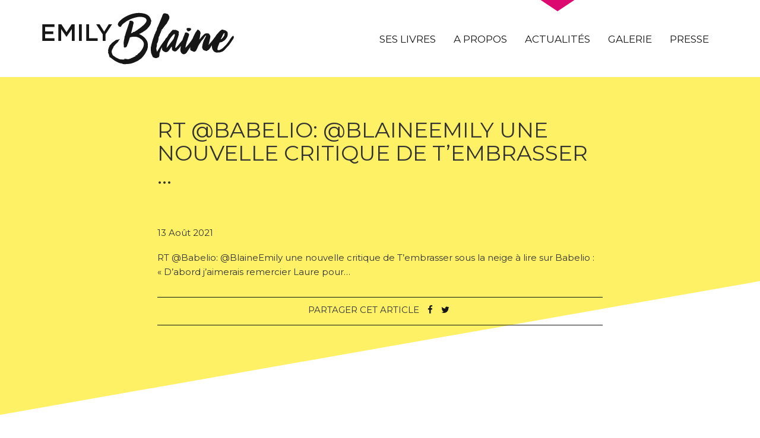

--- FILE ---
content_type: text/html; charset=UTF-8
request_url: https://www.emilyblaine.com/socialpost/tw_1426170303798030344/
body_size: 23523
content:


<!DOCTYPE html>
<html lang="fr">
<head>
  <meta charset="utf-8">
  <meta http-equiv="X-UA-Compatible" content="IE=edge">
  <meta name="viewport" content="width=device-width, initial-scale=1">
  <meta name='robots' content='max-image-preview:large' />
<title>RT @Babelio: @BlaineEmily une nouvelle critique de T&#8217;embrasser &#8230;  - Emily Blaine</title> 
    <meta name="description" content="RT @Babelio: @BlaineEmily une nouvelle critique de T'embrasser sous la neige à lire sur Babelio : "D'abord j'aimerais remercier Laure pour…..." />
<meta property="og:url" content="https://www.emilyblaine.com/socialpost/tw_1426170303798030344/"/>
<meta property="og:title" content="RT @Babelio: @BlaineEmily une nouvelle critique de T&#8217;embrasser &#8230;" />
<meta property="og:description" content="RT @Babelio: @BlaineEmily une nouvelle critique de T&#8217;embrasser sous la neige à lire sur Babelio : « D&rsquo;abord j&rsquo;aimerais remercier Laure pour…..." />
<meta property="og:type" content="article" />
<meta property="og:image" content="" />
<link rel="alternate" title="oEmbed (JSON)" type="application/json+oembed" href="https://www.emilyblaine.com/wp-json/oembed/1.0/embed?url=https%3A%2F%2Fwww.emilyblaine.com%2Fsocialpost%2Ftw_1426170303798030344%2F" />
<link rel="alternate" title="oEmbed (XML)" type="text/xml+oembed" href="https://www.emilyblaine.com/wp-json/oembed/1.0/embed?url=https%3A%2F%2Fwww.emilyblaine.com%2Fsocialpost%2Ftw_1426170303798030344%2F&#038;format=xml" />
<style id='wp-img-auto-sizes-contain-inline-css' type='text/css'>
img:is([sizes=auto i],[sizes^="auto," i]){contain-intrinsic-size:3000px 1500px}
/*# sourceURL=wp-img-auto-sizes-contain-inline-css */
</style>
<style id='wp-block-library-inline-css' type='text/css'>
:root{--wp-block-synced-color:#7a00df;--wp-block-synced-color--rgb:122,0,223;--wp-bound-block-color:var(--wp-block-synced-color);--wp-editor-canvas-background:#ddd;--wp-admin-theme-color:#007cba;--wp-admin-theme-color--rgb:0,124,186;--wp-admin-theme-color-darker-10:#006ba1;--wp-admin-theme-color-darker-10--rgb:0,107,160.5;--wp-admin-theme-color-darker-20:#005a87;--wp-admin-theme-color-darker-20--rgb:0,90,135;--wp-admin-border-width-focus:2px}@media (min-resolution:192dpi){:root{--wp-admin-border-width-focus:1.5px}}.wp-element-button{cursor:pointer}:root .has-very-light-gray-background-color{background-color:#eee}:root .has-very-dark-gray-background-color{background-color:#313131}:root .has-very-light-gray-color{color:#eee}:root .has-very-dark-gray-color{color:#313131}:root .has-vivid-green-cyan-to-vivid-cyan-blue-gradient-background{background:linear-gradient(135deg,#00d084,#0693e3)}:root .has-purple-crush-gradient-background{background:linear-gradient(135deg,#34e2e4,#4721fb 50%,#ab1dfe)}:root .has-hazy-dawn-gradient-background{background:linear-gradient(135deg,#faaca8,#dad0ec)}:root .has-subdued-olive-gradient-background{background:linear-gradient(135deg,#fafae1,#67a671)}:root .has-atomic-cream-gradient-background{background:linear-gradient(135deg,#fdd79a,#004a59)}:root .has-nightshade-gradient-background{background:linear-gradient(135deg,#330968,#31cdcf)}:root .has-midnight-gradient-background{background:linear-gradient(135deg,#020381,#2874fc)}:root{--wp--preset--font-size--normal:16px;--wp--preset--font-size--huge:42px}.has-regular-font-size{font-size:1em}.has-larger-font-size{font-size:2.625em}.has-normal-font-size{font-size:var(--wp--preset--font-size--normal)}.has-huge-font-size{font-size:var(--wp--preset--font-size--huge)}.has-text-align-center{text-align:center}.has-text-align-left{text-align:left}.has-text-align-right{text-align:right}.has-fit-text{white-space:nowrap!important}#end-resizable-editor-section{display:none}.aligncenter{clear:both}.items-justified-left{justify-content:flex-start}.items-justified-center{justify-content:center}.items-justified-right{justify-content:flex-end}.items-justified-space-between{justify-content:space-between}.screen-reader-text{border:0;clip-path:inset(50%);height:1px;margin:-1px;overflow:hidden;padding:0;position:absolute;width:1px;word-wrap:normal!important}.screen-reader-text:focus{background-color:#ddd;clip-path:none;color:#444;display:block;font-size:1em;height:auto;left:5px;line-height:normal;padding:15px 23px 14px;text-decoration:none;top:5px;width:auto;z-index:100000}html :where(.has-border-color){border-style:solid}html :where([style*=border-top-color]){border-top-style:solid}html :where([style*=border-right-color]){border-right-style:solid}html :where([style*=border-bottom-color]){border-bottom-style:solid}html :where([style*=border-left-color]){border-left-style:solid}html :where([style*=border-width]){border-style:solid}html :where([style*=border-top-width]){border-top-style:solid}html :where([style*=border-right-width]){border-right-style:solid}html :where([style*=border-bottom-width]){border-bottom-style:solid}html :where([style*=border-left-width]){border-left-style:solid}html :where(img[class*=wp-image-]){height:auto;max-width:100%}:where(figure){margin:0 0 1em}html :where(.is-position-sticky){--wp-admin--admin-bar--position-offset:var(--wp-admin--admin-bar--height,0px)}@media screen and (max-width:600px){html :where(.is-position-sticky){--wp-admin--admin-bar--position-offset:0px}}

/*# sourceURL=wp-block-library-inline-css */
</style><style id='global-styles-inline-css' type='text/css'>
:root{--wp--preset--aspect-ratio--square: 1;--wp--preset--aspect-ratio--4-3: 4/3;--wp--preset--aspect-ratio--3-4: 3/4;--wp--preset--aspect-ratio--3-2: 3/2;--wp--preset--aspect-ratio--2-3: 2/3;--wp--preset--aspect-ratio--16-9: 16/9;--wp--preset--aspect-ratio--9-16: 9/16;--wp--preset--color--black: #000000;--wp--preset--color--cyan-bluish-gray: #abb8c3;--wp--preset--color--white: #ffffff;--wp--preset--color--pale-pink: #f78da7;--wp--preset--color--vivid-red: #cf2e2e;--wp--preset--color--luminous-vivid-orange: #ff6900;--wp--preset--color--luminous-vivid-amber: #fcb900;--wp--preset--color--light-green-cyan: #7bdcb5;--wp--preset--color--vivid-green-cyan: #00d084;--wp--preset--color--pale-cyan-blue: #8ed1fc;--wp--preset--color--vivid-cyan-blue: #0693e3;--wp--preset--color--vivid-purple: #9b51e0;--wp--preset--gradient--vivid-cyan-blue-to-vivid-purple: linear-gradient(135deg,rgb(6,147,227) 0%,rgb(155,81,224) 100%);--wp--preset--gradient--light-green-cyan-to-vivid-green-cyan: linear-gradient(135deg,rgb(122,220,180) 0%,rgb(0,208,130) 100%);--wp--preset--gradient--luminous-vivid-amber-to-luminous-vivid-orange: linear-gradient(135deg,rgb(252,185,0) 0%,rgb(255,105,0) 100%);--wp--preset--gradient--luminous-vivid-orange-to-vivid-red: linear-gradient(135deg,rgb(255,105,0) 0%,rgb(207,46,46) 100%);--wp--preset--gradient--very-light-gray-to-cyan-bluish-gray: linear-gradient(135deg,rgb(238,238,238) 0%,rgb(169,184,195) 100%);--wp--preset--gradient--cool-to-warm-spectrum: linear-gradient(135deg,rgb(74,234,220) 0%,rgb(151,120,209) 20%,rgb(207,42,186) 40%,rgb(238,44,130) 60%,rgb(251,105,98) 80%,rgb(254,248,76) 100%);--wp--preset--gradient--blush-light-purple: linear-gradient(135deg,rgb(255,206,236) 0%,rgb(152,150,240) 100%);--wp--preset--gradient--blush-bordeaux: linear-gradient(135deg,rgb(254,205,165) 0%,rgb(254,45,45) 50%,rgb(107,0,62) 100%);--wp--preset--gradient--luminous-dusk: linear-gradient(135deg,rgb(255,203,112) 0%,rgb(199,81,192) 50%,rgb(65,88,208) 100%);--wp--preset--gradient--pale-ocean: linear-gradient(135deg,rgb(255,245,203) 0%,rgb(182,227,212) 50%,rgb(51,167,181) 100%);--wp--preset--gradient--electric-grass: linear-gradient(135deg,rgb(202,248,128) 0%,rgb(113,206,126) 100%);--wp--preset--gradient--midnight: linear-gradient(135deg,rgb(2,3,129) 0%,rgb(40,116,252) 100%);--wp--preset--font-size--small: 13px;--wp--preset--font-size--medium: 20px;--wp--preset--font-size--large: 36px;--wp--preset--font-size--x-large: 42px;--wp--preset--spacing--20: 0.44rem;--wp--preset--spacing--30: 0.67rem;--wp--preset--spacing--40: 1rem;--wp--preset--spacing--50: 1.5rem;--wp--preset--spacing--60: 2.25rem;--wp--preset--spacing--70: 3.38rem;--wp--preset--spacing--80: 5.06rem;--wp--preset--shadow--natural: 6px 6px 9px rgba(0, 0, 0, 0.2);--wp--preset--shadow--deep: 12px 12px 50px rgba(0, 0, 0, 0.4);--wp--preset--shadow--sharp: 6px 6px 0px rgba(0, 0, 0, 0.2);--wp--preset--shadow--outlined: 6px 6px 0px -3px rgb(255, 255, 255), 6px 6px rgb(0, 0, 0);--wp--preset--shadow--crisp: 6px 6px 0px rgb(0, 0, 0);}:where(.is-layout-flex){gap: 0.5em;}:where(.is-layout-grid){gap: 0.5em;}body .is-layout-flex{display: flex;}.is-layout-flex{flex-wrap: wrap;align-items: center;}.is-layout-flex > :is(*, div){margin: 0;}body .is-layout-grid{display: grid;}.is-layout-grid > :is(*, div){margin: 0;}:where(.wp-block-columns.is-layout-flex){gap: 2em;}:where(.wp-block-columns.is-layout-grid){gap: 2em;}:where(.wp-block-post-template.is-layout-flex){gap: 1.25em;}:where(.wp-block-post-template.is-layout-grid){gap: 1.25em;}.has-black-color{color: var(--wp--preset--color--black) !important;}.has-cyan-bluish-gray-color{color: var(--wp--preset--color--cyan-bluish-gray) !important;}.has-white-color{color: var(--wp--preset--color--white) !important;}.has-pale-pink-color{color: var(--wp--preset--color--pale-pink) !important;}.has-vivid-red-color{color: var(--wp--preset--color--vivid-red) !important;}.has-luminous-vivid-orange-color{color: var(--wp--preset--color--luminous-vivid-orange) !important;}.has-luminous-vivid-amber-color{color: var(--wp--preset--color--luminous-vivid-amber) !important;}.has-light-green-cyan-color{color: var(--wp--preset--color--light-green-cyan) !important;}.has-vivid-green-cyan-color{color: var(--wp--preset--color--vivid-green-cyan) !important;}.has-pale-cyan-blue-color{color: var(--wp--preset--color--pale-cyan-blue) !important;}.has-vivid-cyan-blue-color{color: var(--wp--preset--color--vivid-cyan-blue) !important;}.has-vivid-purple-color{color: var(--wp--preset--color--vivid-purple) !important;}.has-black-background-color{background-color: var(--wp--preset--color--black) !important;}.has-cyan-bluish-gray-background-color{background-color: var(--wp--preset--color--cyan-bluish-gray) !important;}.has-white-background-color{background-color: var(--wp--preset--color--white) !important;}.has-pale-pink-background-color{background-color: var(--wp--preset--color--pale-pink) !important;}.has-vivid-red-background-color{background-color: var(--wp--preset--color--vivid-red) !important;}.has-luminous-vivid-orange-background-color{background-color: var(--wp--preset--color--luminous-vivid-orange) !important;}.has-luminous-vivid-amber-background-color{background-color: var(--wp--preset--color--luminous-vivid-amber) !important;}.has-light-green-cyan-background-color{background-color: var(--wp--preset--color--light-green-cyan) !important;}.has-vivid-green-cyan-background-color{background-color: var(--wp--preset--color--vivid-green-cyan) !important;}.has-pale-cyan-blue-background-color{background-color: var(--wp--preset--color--pale-cyan-blue) !important;}.has-vivid-cyan-blue-background-color{background-color: var(--wp--preset--color--vivid-cyan-blue) !important;}.has-vivid-purple-background-color{background-color: var(--wp--preset--color--vivid-purple) !important;}.has-black-border-color{border-color: var(--wp--preset--color--black) !important;}.has-cyan-bluish-gray-border-color{border-color: var(--wp--preset--color--cyan-bluish-gray) !important;}.has-white-border-color{border-color: var(--wp--preset--color--white) !important;}.has-pale-pink-border-color{border-color: var(--wp--preset--color--pale-pink) !important;}.has-vivid-red-border-color{border-color: var(--wp--preset--color--vivid-red) !important;}.has-luminous-vivid-orange-border-color{border-color: var(--wp--preset--color--luminous-vivid-orange) !important;}.has-luminous-vivid-amber-border-color{border-color: var(--wp--preset--color--luminous-vivid-amber) !important;}.has-light-green-cyan-border-color{border-color: var(--wp--preset--color--light-green-cyan) !important;}.has-vivid-green-cyan-border-color{border-color: var(--wp--preset--color--vivid-green-cyan) !important;}.has-pale-cyan-blue-border-color{border-color: var(--wp--preset--color--pale-cyan-blue) !important;}.has-vivid-cyan-blue-border-color{border-color: var(--wp--preset--color--vivid-cyan-blue) !important;}.has-vivid-purple-border-color{border-color: var(--wp--preset--color--vivid-purple) !important;}.has-vivid-cyan-blue-to-vivid-purple-gradient-background{background: var(--wp--preset--gradient--vivid-cyan-blue-to-vivid-purple) !important;}.has-light-green-cyan-to-vivid-green-cyan-gradient-background{background: var(--wp--preset--gradient--light-green-cyan-to-vivid-green-cyan) !important;}.has-luminous-vivid-amber-to-luminous-vivid-orange-gradient-background{background: var(--wp--preset--gradient--luminous-vivid-amber-to-luminous-vivid-orange) !important;}.has-luminous-vivid-orange-to-vivid-red-gradient-background{background: var(--wp--preset--gradient--luminous-vivid-orange-to-vivid-red) !important;}.has-very-light-gray-to-cyan-bluish-gray-gradient-background{background: var(--wp--preset--gradient--very-light-gray-to-cyan-bluish-gray) !important;}.has-cool-to-warm-spectrum-gradient-background{background: var(--wp--preset--gradient--cool-to-warm-spectrum) !important;}.has-blush-light-purple-gradient-background{background: var(--wp--preset--gradient--blush-light-purple) !important;}.has-blush-bordeaux-gradient-background{background: var(--wp--preset--gradient--blush-bordeaux) !important;}.has-luminous-dusk-gradient-background{background: var(--wp--preset--gradient--luminous-dusk) !important;}.has-pale-ocean-gradient-background{background: var(--wp--preset--gradient--pale-ocean) !important;}.has-electric-grass-gradient-background{background: var(--wp--preset--gradient--electric-grass) !important;}.has-midnight-gradient-background{background: var(--wp--preset--gradient--midnight) !important;}.has-small-font-size{font-size: var(--wp--preset--font-size--small) !important;}.has-medium-font-size{font-size: var(--wp--preset--font-size--medium) !important;}.has-large-font-size{font-size: var(--wp--preset--font-size--large) !important;}.has-x-large-font-size{font-size: var(--wp--preset--font-size--x-large) !important;}
/*# sourceURL=global-styles-inline-css */
</style>

<style id='classic-theme-styles-inline-css' type='text/css'>
/*! This file is auto-generated */
.wp-block-button__link{color:#fff;background-color:#32373c;border-radius:9999px;box-shadow:none;text-decoration:none;padding:calc(.667em + 2px) calc(1.333em + 2px);font-size:1.125em}.wp-block-file__button{background:#32373c;color:#fff;text-decoration:none}
/*# sourceURL=/wp-includes/css/classic-themes.min.css */
</style>
<link rel="https://api.w.org/" href="https://www.emilyblaine.com/wp-json/" />   <link rel="stylesheet" href="//maxcdn.bootstrapcdn.com/font-awesome/4.3.0/css/font-awesome.min.css">
   <link href='https://fonts.googleapis.com/css?family=Montserrat:400,700' rel='stylesheet' type='text/css'>
   <link rel="stylesheet" type="text/css" href="https://www.emilyblaine.com/wp-content/themes/emily-blaine/assets/js/slick/slick.css"/>
  <link href="https://www.emilyblaine.com/wp-content/themes/emily-blaine/assets/css/main.min.css?v=2" rel="stylesheet">
  <!-- HTML5 Shim and Respond.js IE8 support of HTML5 elements and media queries -->
  <!-- WARNING: Respond.js doesn't work if you view the page via file:// -->
    <!--[if lt IE 9]>
      <script src="https://oss.maxcdn.com/libs/html5shiv/3.7.0/html5shiv.js"></script>
      <script src="https://oss.maxcdn.com/libs/respond.js/1.4.2/respond.min.js"></script>
      <![endif]-->
    </head>
    <body>

      <header>
        <nav class="navbar navbar-default navbar-fixed-top" id="mainnav">
          <div class="container nopadding">
            <nav class="navbar">
              <div class="navbar-header">
            
                  <div class="logo-header">
                    <a href="/" title="Retour à la page d'accueil"><img src="https://www.emilyblaine.com/wp-content/themes/emily-blaine/assets/img/logo.png"  alt="Retour à la page d'accueil "></a>
                 </div>
           
               <button type="button" class="navbar-toggle" data-toggle="collapse" data-target=".navbar-collapse">
                <span class="icon-bar"></span>
                <span class="icon-bar"></span>
                <span class="icon-bar"></span>
              </button>
            </div>


            <div class="collapse navbar-collapse" id="myNavbar">
             <div class="mainmenu pull-right">
               <ul class="nav navbar-nav navbar-left">
                <li role="presentation" id="nav-livres"><a href="/ses-livres">Ses livres</a></li>
                <li role="presentation" id="nav-propos"><a href="/a-propos">A propos</a></li>
                <li role="presentation" id="nav-actus"><a href="/actualites">Actualités</a></li>
                <li role="presentation" id="nav-galerie"><a href="/la-galerie">Galerie</a></li>
                <li role="presentation" id="nav-presse"><a href="/presse">Presse</a></li>
               <!--  <li role="presentation"><a href="index.html"><i class="fa fa-search" aria-hidden="true"></i></a></li> -->
              </ul>

               
            </div>
          </div>

        </nav>
      </div>

    </nav>

  </header>

<div class="bg-band bg-yellow"></div>

<main id="article">
	<div class="container">
	<div class="row">
		<div class="col-sm-8 col-md-offset-2">
			<h1>RT @Babelio: @BlaineEmily une nouvelle critique de T&#8217;embrasser &#8230;</h1>
			<div class="mainimg"></div>
			<div class="bg-yellow tag"></div>
			<div class="date">13 Août 2021</div>
			<p>RT @Babelio: @BlaineEmily une nouvelle critique de T&#8217;embrasser sous la neige à lire sur Babelio : « D&rsquo;abord j&rsquo;aimerais remercier Laure pour…</p>

			<div class="socials">
				<ul class="list-inline">
					 <li>Partager cet article</li>
					 <li><a href="#" class="fbbtn"><i class="fa fa-facebook" aria-hidden="true"></i></a></li>
				     <li><a href="#" class="twbtn"><i class="fa fa-twitter" aria-hidden="true"></i></a></li>
				</ul>
			</div>

		</div>	
	</div>	

	<div class="row" id="newslist">
		<div class="col-sm-4 tleft">
			<h2>Lire <strong>aussi</strong> </h2>
			<p><a href="/actualites">» toutes les actualités</a></p>
		</div>	

					<div class="col-sm-4">
				<a href="https://www.emilyblaine.com/entre-les-pages-de-ton-coeur-un-recueil-inedit-a-loccasion-des-10-ans-de-collection-h/">
				<article>
					<img width="850" height="850" src="https://www.emilyblaine.com/wp-content/uploads/2023/02/H-decembre-3-850x850.png" class="attachment-medium size-medium wp-post-image" alt="" decoding="async" fetchpriority="high" srcset="https://www.emilyblaine.com/wp-content/uploads/2023/02/H-decembre-3-850x850.png 850w, https://www.emilyblaine.com/wp-content/uploads/2023/02/H-decembre-3.png 1080w" sizes="(max-width: 850px) 100vw, 850px" />					<div class="content">
						<div class="text-center">
							<div class="bg-yellow tag">Général</div>
						</div>
						<div class="date">14 Fév 2023</div>
						<h2> « Entre les pages de ton cœur », un recueil inédit à l&rsquo;occasion des 10 ans de Collection &#038;H !</h2>
						<p>Les autrices emblématiques de chez Collection vous donnent rendez-vous le 8 février 2023 avec « Entre…</p>
					</div>
				</article>
				</a>
			</div>
					<div class="col-sm-4">
				<a href="https://www.emilyblaine.com/tembrasser-sous-la-neige-prix-babelio/">
				<article>
					<img width="850" height="850" src="https://www.emilyblaine.com/wp-content/uploads/2021/05/187609661_3541125385988968_3683782032889525506_n-850x850.jpg" class="attachment-medium size-medium wp-post-image" alt="" decoding="async" srcset="https://www.emilyblaine.com/wp-content/uploads/2021/05/187609661_3541125385988968_3683782032889525506_n-850x850.jpg 850w, https://www.emilyblaine.com/wp-content/uploads/2021/05/187609661_3541125385988968_3683782032889525506_n.jpg 1080w" sizes="(max-width: 850px) 100vw, 850px" />					<div class="content">
						<div class="text-center">
							<div class="bg-yellow tag">Général</div>
						</div>
						<div class="date">26 Mai 2021</div>
						<h2>T&#8217;embrasser sous la neige &#8211; Prix Babelio</h2>
						<p>Grande nouvelle !T'embrasser sous la neige, la dernière romance de Noël d'Emily Blaine, fait partie de…</p>
					</div>
				</article>
				</a>
			</div>
		
	</div>	
	<div class="clearfix"></div>

	</div>
<div class="clearfix"></div>
	<div class="bg-band3 bg-yellow"></div>
<div class="bg-bandfoot bg-yellow"></div>
</main>

<script>var idmenu='actus';</script>
<footer>
    <div class="container">
	<div class="row">
			<div class="col-sm-3"><img src="https://www.emilyblaine.com/wp-content/themes/emily-blaine/assets/img/logo_bl.png" alt="Emily Blaine"></div>
			<div class="col-sm-6">
				<ul class="list-inline">
	 				<li role="presentation"><a href="/ses-livres">Ses livres</a></li>
	                <li role="presentation"><a href="/a-propos">A propos</a></li>
	                <li role="presentation"><a href="/actualites">Actualités</a></li>
	                <li role="presentation"><a href="/la-galerie">Galerie</a></li>
	                <li role="presentation"><a href="/presse">Presse</a></li>
			     </ul>
			      <ul class="list-inline sublist">
	                <li role="presentation"><a href="http://www.harlequin.fr/" target='_blank'>Harlequin</a></li>
	                <li role="presentation"><a href="/mentions-legales/">Mentions légales</a></li>
	              </ul>
			 </div>
			<div class="col-sm-3 text-center">
				<ul class="list-unstyled socials">
			          <li role="presentation"><a href="https://www.facebook.com/Emily-Blaine-150813061757185" target="_blank"><i class="fa fa-facebook" aria-hidden="true"></i></a></li>
			          <li role="presentation"><a href="https://twitter.com/BlaineEmily" target="_blank"><i class="fa fa-twitter" aria-hidden="true"></i></a></li>
			          <li role="presentation"><a href="https://www.instagram.com/emilyblaine1/" target="_blank"><i class="fa fa-instagram" aria-hidden="true"></i></a></li>
			     </ul>

				 
			</div>
	</div>
    </div>
</footer>

<script src="https://ajax.googleapis.com/ajax/libs/jquery/1.11.0/jquery.min.js"></script>
<script src="https://cdnjs.cloudflare.com/ajax/libs/masonry/3.1.5/masonry.pkgd.min.js"></script>
<script src="https://npmcdn.com/imagesloaded@4.1/imagesloaded.pkgd.min.js"></script>
  <script src="https://www.emilyblaine.com/wp-content/themes/emily-blaine/assets/js/app.min.js?v=2"></script>  
  <script>
  (function(i,s,o,g,r,a,m){i['GoogleAnalyticsObject']=r;i[r]=i[r]||function(){
  (i[r].q=i[r].q||[]).push(arguments)},i[r].l=1*new Date();a=s.createElement(o),
  m=s.getElementsByTagName(o)[0];a.async=1;a.src=g;m.parentNode.insertBefore(a,m)
  })(window,document,'script','https://www.google-analytics.com/analytics.js','ga');

  ga('create', 'UA-79269790-1', 'auto');
  ga('send', 'pageview');

</script>

<script type="speculationrules">
{"prefetch":[{"source":"document","where":{"and":[{"href_matches":"/*"},{"not":{"href_matches":["/wp-*.php","/wp-admin/*","/wp-content/uploads/*","/wp-content/*","/wp-content/plugins/*","/wp-content/themes/emily-blaine/*","/*\\?(.+)"]}},{"not":{"selector_matches":"a[rel~=\"nofollow\"]"}},{"not":{"selector_matches":".no-prefetch, .no-prefetch a"}}]},"eagerness":"conservative"}]}
</script>
</body>
</html>
